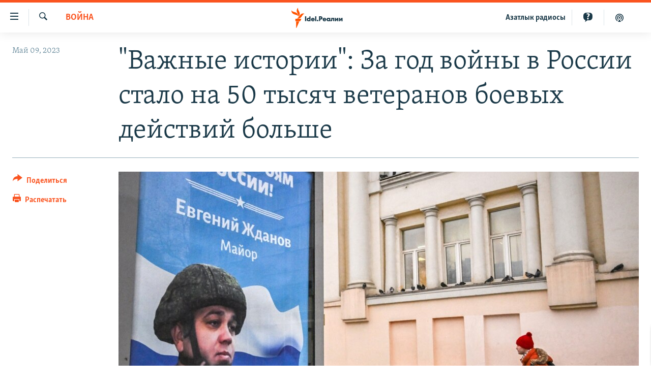

--- FILE ---
content_type: text/html; charset=utf-8
request_url: https://www.idelreal.org/a/32402799.html
body_size: 14735
content:

<!DOCTYPE html>
<html lang="ru" dir="ltr" class="no-js">
<head>
<link href="/Content/responsive/RFE/ru-BA/RFE-ru-BA.css?&amp;av=0.0.0.0&amp;cb=370" rel="stylesheet"/>
<script src="https://tags.idelreal.org/rferl-pangea/prod/utag.sync.js"></script> <script type='text/javascript' src='https://www.youtube.com/iframe_api' async></script>
<link rel="manifest" href="/manifest.json">
<script type="text/javascript">
//a general 'js' detection, must be on top level in <head>, due to CSS performance
document.documentElement.className = "js";
var cacheBuster = "370";
var appBaseUrl = "/";
var imgEnhancerBreakpoints = [0, 144, 256, 408, 650, 1023, 1597];
var isLoggingEnabled = false;
var isPreviewPage = false;
var isLivePreviewPage = false;
if (!isPreviewPage) {
window.RFE = window.RFE || {};
window.RFE.cacheEnabledByParam = window.location.href.indexOf('nocache=1') === -1;
const url = new URL(window.location.href);
const params = new URLSearchParams(url.search);
// Remove the 'nocache' parameter
params.delete('nocache');
// Update the URL without the 'nocache' parameter
url.search = params.toString();
window.history.replaceState(null, '', url.toString());
} else {
window.addEventListener('load', function() {
const links = window.document.links;
for (let i = 0; i < links.length; i++) {
links[i].href = '#';
links[i].target = '_self';
}
})
}
var pwaEnabled = true;
var swCacheDisabled;
</script>
<meta charset="utf-8" />
<title>&quot;Важные истории&quot;: За год войны в России стало на 50 тысяч ветеранов боевых действий больше</title>
<meta name="description" content="По данным Пенсионного фонда, с начала полномасштабного вторжения России в Украину число ветеранов боевых действий выросло на 49 552 человека." />
<meta name="keywords" content="Новости, Война" />
<meta name="viewport" content="width=device-width, initial-scale=1.0" />
<meta http-equiv="X-UA-Compatible" content="IE=edge" />
<meta name="robots" content="max-image-preview:large"><meta name="yandex-verification" content="faf594ae5cdd390b" />
<meta name="yandex-verification" content="d4c3725e34fe881d" />
<meta name="yandex-verification" content="f0c9fbd1eb8161ca" />
<meta property="fb:pages" content="307579732907195" />
<meta property="fb:app_id" content="3713602422060533" />
<meta property="tg:site_verification">
<meta property="article:published_time"/>
<link href="https://www.idelreal.org/a/32402799.html" rel="canonical" />
<meta name="apple-mobile-web-app-title" content="RFE/RL" />
<meta name="apple-mobile-web-app-status-bar-style" content="black" />
<meta name="apple-itunes-app" content="app-id=475986784, app-argument=//32402799.ltr" />
<meta content="&quot;Важные истории&quot;: За год войны в России стало на 50 тысяч ветеранов боевых действий больше" property="og:title" />
<meta content="По данным Пенсионного фонда, с начала полномасштабного вторжения России в Украину число ветеранов боевых действий выросло на 49 552 человека." property="og:description" />
<meta content="article" property="og:type" />
<meta content="https://www.idelreal.org/a/32402799.html" property="og:url" />
<meta content="Radio Free Europe / Radio Liberty" property="og:site_name" />
<meta content="https://www.facebook.com/Idel.Realii" property="article:publisher" />
<meta content="https://gdb.rferl.org/3b3de378-7d72-4d58-b3ad-f7c1ce6a0b48.jpg" property="og:image" />
<meta content="3713602422060533" property="fb:app_id" />
<meta content="summary_large_image" name="twitter:card" />
<meta content="@SomeAccount" name="twitter:site" />
<meta content="https://gdb.rferl.org/3b3de378-7d72-4d58-b3ad-f7c1ce6a0b48.jpg" name="twitter:image" />
<meta content="&quot;Важные истории&quot;: За год войны в России стало на 50 тысяч ветеранов боевых действий больше" name="twitter:title" />
<meta content="По данным Пенсионного фонда, с начала полномасштабного вторжения России в Украину число ветеранов боевых действий выросло на 49 552 человека." name="twitter:description" />
<link rel="amphtml" href="https://www.idelreal.org/amp/32402799.html" />
<script type="application/ld+json">{"articleSection":"Война","isAccessibleForFree":true,"headline":"\u0022Важные истории\u0022: За год войны в России стало на 50 тысяч ветеранов боевых действий больше","inLanguage":"ru-BA","keywords":"Новости, Война","author":{"@type":"Person","name":"RFE/RL"},"datePublished":"2023-05-09 06:51:30Z","dateModified":"2023-05-09 06:51:30Z","publisher":{"logo":{"width":512,"height":220,"@type":"ImageObject","url":"https://www.idelreal.org/Content/responsive/RFE/ru-BA/img/logo.png"},"@type":"NewsMediaOrganization","url":"https://www.idelreal.org","sameAs":["https://www.facebook.com/Idel.Realii","https://twitter.com/Idel_Realii","https://www.instagram.com/idel.realii","https://telegram.me/joinchat/Dn0npUCnnm3MHeCj1xlD1w","https://www.youtube.com/channel/UCiyr8eopCxMT5YBZlK7-v3A"],"name":"Idel.Реалии","alternateName":""},"@context":"https://schema.org","@type":"NewsArticle","mainEntityOfPage":"https://www.idelreal.org/a/32402799.html","url":"https://www.idelreal.org/a/32402799.html","description":"По данным Пенсионного фонда, с начала полномасштабного вторжения России в Украину число ветеранов боевых действий выросло на 49 552 человека.","image":{"width":1080,"height":608,"@type":"ImageObject","url":"https://gdb.rferl.org/3b3de378-7d72-4d58-b3ad-f7c1ce6a0b48_w1080_h608.jpg"},"name":"\u0022Важные истории\u0022: За год войны в России стало на 50 тысяч ветеранов боевых действий больше"}</script>
<script src="/Scripts/responsive/infographics.b?v=dVbZ-Cza7s4UoO3BqYSZdbxQZVF4BOLP5EfYDs4kqEo1&amp;av=0.0.0.0&amp;cb=370"></script>
<script src="/Scripts/responsive/loader.b?v=Q26XNwrL6vJYKjqFQRDnx01Lk2pi1mRsuLEaVKMsvpA1&amp;av=0.0.0.0&amp;cb=370"></script>
<link rel="icon" type="image/svg+xml" href="/Content/responsive/RFE/img/webApp/favicon.svg" />
<link rel="alternate icon" href="/Content/responsive/RFE/img/webApp/favicon.ico" />
<link rel="mask-icon" color="#ea6903" href="/Content/responsive/RFE/img/webApp/favicon_safari.svg" />
<link rel="apple-touch-icon" sizes="152x152" href="/Content/responsive/RFE/img/webApp/ico-152x152.png" />
<link rel="apple-touch-icon" sizes="144x144" href="/Content/responsive/RFE/img/webApp/ico-144x144.png" />
<link rel="apple-touch-icon" sizes="114x114" href="/Content/responsive/RFE/img/webApp/ico-114x114.png" />
<link rel="apple-touch-icon" sizes="72x72" href="/Content/responsive/RFE/img/webApp/ico-72x72.png" />
<link rel="apple-touch-icon-precomposed" href="/Content/responsive/RFE/img/webApp/ico-57x57.png" />
<link rel="icon" sizes="192x192" href="/Content/responsive/RFE/img/webApp/ico-192x192.png" />
<link rel="icon" sizes="128x128" href="/Content/responsive/RFE/img/webApp/ico-128x128.png" />
<meta name="msapplication-TileColor" content="#ffffff" />
<meta name="msapplication-TileImage" content="/Content/responsive/RFE/img/webApp/ico-144x144.png" />
<link rel="preload" href="/Content/responsive/fonts/Skolar-Lt_Cyrl_v2.4.woff" type="font/woff" as="font" crossorigin="anonymous" />
<link rel="preload" href="/Content/responsive/fonts/SkolarSans-Cn-Bd_LatnCyrl_v2.3.woff" type="font/woff" as="font" crossorigin="anonymous" />
<link rel="alternate" type="application/rss+xml" title="RFE/RL - Top Stories [RSS]" href="/api/" />
<link rel="sitemap" type="application/rss+xml" href="/sitemap.xml" />
</head>
<body class=" nav-no-loaded cc_theme pg-article print-lay-article js-category-to-nav nojs-images ">
<script type="text/javascript" >
var analyticsData = {url:"https://www.idelreal.org/a/32402799.html",property_id:"534",article_uid:"32402799",page_title:"\"Важные истории\": За год войны в России стало на 50 тысяч ветеранов боевых действий больше",page_type:"article",content_type:"article",subcontent_type:"article",last_modified:"2023-05-09 06:51:30Z",pub_datetime:"2023-05-09 06:51:30Z",pub_year:"2023",pub_month:"05",pub_day:"09",pub_hour:"06",pub_weekday:"Tuesday",section:"война",english_section:"russia_invades_ukraine",byline:"",categories:"news,russia_invades_ukraine",domain:"www.idelreal.org",language:"Russian",language_service:"RFERL Tatar-Bashkir",platform:"web",copied:"no",copied_article:"",copied_title:"",runs_js:"Yes",cms_release:"8.44.0.0.370",enviro_type:"prod",slug:"",entity:"RFE",short_language_service:"TB",platform_short:"W",page_name:"\"Важные истории\": За год войны в России стало на 50 тысяч ветеранов боевых действий больше"};
</script>
<noscript><iframe src="https://www.googletagmanager.com/ns.html?id=GTM-WXZBPZ" height="0" width="0" style="display:none;visibility:hidden"></iframe></noscript><script type="text/javascript" data-cookiecategory="analytics">
var gtmEventObject = Object.assign({}, analyticsData, {event: 'page_meta_ready'});window.dataLayer = window.dataLayer || [];window.dataLayer.push(gtmEventObject);
if (top.location === self.location) { //if not inside of an IFrame
var renderGtm = "true";
if (renderGtm === "true") {
(function(w,d,s,l,i){w[l]=w[l]||[];w[l].push({'gtm.start':new Date().getTime(),event:'gtm.js'});var f=d.getElementsByTagName(s)[0],j=d.createElement(s),dl=l!='dataLayer'?'&l='+l:'';j.async=true;j.src='//www.googletagmanager.com/gtm.js?id='+i+dl;f.parentNode.insertBefore(j,f);})(window,document,'script','dataLayer','GTM-WXZBPZ');
}
}
</script>
<!--Analytics tag js version start-->
<script type="text/javascript" data-cookiecategory="analytics">
var utag_data = Object.assign({}, analyticsData, {});
if(typeof(TealiumTagFrom)==='function' && typeof(TealiumTagSearchKeyword)==='function') {
var utag_from=TealiumTagFrom();var utag_searchKeyword=TealiumTagSearchKeyword();
if(utag_searchKeyword!=null && utag_searchKeyword!=='' && utag_data["search_keyword"]==null) utag_data["search_keyword"]=utag_searchKeyword;if(utag_from!=null && utag_from!=='') utag_data["from"]=TealiumTagFrom();}
if(window.top!== window.self&&utag_data.page_type==="snippet"){utag_data.page_type = 'iframe';}
try{if(window.top!==window.self&&window.self.location.hostname===window.top.location.hostname){utag_data.platform = 'self-embed';utag_data.platform_short = 'se';}}catch(e){if(window.top!==window.self&&window.self.location.search.includes("platformType=self-embed")){utag_data.platform = 'cross-promo';utag_data.platform_short = 'cp';}}
(function(a,b,c,d){ a="https://tags.idelreal.org/rferl-pangea/prod/utag.js"; b=document;c="script";d=b.createElement(c);d.src=a;d.type="text/java"+c;d.async=true; a=b.getElementsByTagName(c)[0];a.parentNode.insertBefore(d,a); })();
</script>
<!--Analytics tag js version end-->
<!-- Analytics tag management NoScript -->
<noscript>
<img style="position: absolute; border: none;" src="https://ssc.idelreal.org/b/ss/bbgprod,bbgentityrferl/1/G.4--NS/2045577306?pageName=rfe%3atb%3aw%3aarticle%3a%22%d0%92%d0%b0%d0%b6%d0%bd%d1%8b%d0%b5%20%d0%b8%d1%81%d1%82%d0%be%d1%80%d0%b8%d0%b8%22%3a%20%d0%97%d0%b0%20%d0%b3%d0%be%d0%b4%20%d0%b2%d0%be%d0%b9%d0%bd%d1%8b%20%d0%b2%20%d0%a0%d0%be%d1%81%d1%81%d0%b8%d0%b8%20%d1%81%d1%82%d0%b0%d0%bb%d0%be%20%d0%bd%d0%b0%2050%20%d1%82%d1%8b%d1%81%d1%8f%d1%87%20%d0%b2%d0%b5%d1%82%d0%b5%d1%80%d0%b0%d0%bd%d0%be%d0%b2%20%d0%b1%d0%be%d0%b5%d0%b2%d1%8b%d1%85%20%d0%b4%d0%b5%d0%b9%d1%81%d1%82%d0%b2%d0%b8%d0%b9%20%d0%b1%d0%be%d0%bb%d1%8c%d1%88%d0%b5&amp;c6=%22%d0%92%d0%b0%d0%b6%d0%bd%d1%8b%d0%b5%20%d0%b8%d1%81%d1%82%d0%be%d1%80%d0%b8%d0%b8%22%3a%20%d0%97%d0%b0%20%d0%b3%d0%be%d0%b4%20%d0%b2%d0%be%d0%b9%d0%bd%d1%8b%20%d0%b2%20%d0%a0%d0%be%d1%81%d1%81%d0%b8%d0%b8%20%d1%81%d1%82%d0%b0%d0%bb%d0%be%20%d0%bd%d0%b0%2050%20%d1%82%d1%8b%d1%81%d1%8f%d1%87%20%d0%b2%d0%b5%d1%82%d0%b5%d1%80%d0%b0%d0%bd%d0%be%d0%b2%20%d0%b1%d0%be%d0%b5%d0%b2%d1%8b%d1%85%20%d0%b4%d0%b5%d0%b9%d1%81%d1%82%d0%b2%d0%b8%d0%b9%20%d0%b1%d0%be%d0%bb%d1%8c%d1%88%d0%b5&amp;v36=8.44.0.0.370&amp;v6=D=c6&amp;g=https%3a%2f%2fwww.idelreal.org%2fa%2f32402799.html&amp;c1=D=g&amp;v1=D=g&amp;events=event1,event52&amp;c16=rferl%20tatar-bashkir&amp;v16=D=c16&amp;c5=russia_invades_ukraine&amp;v5=D=c5&amp;ch=%d0%92%d0%be%d0%b9%d0%bd%d0%b0&amp;c15=russian&amp;v15=D=c15&amp;c4=article&amp;v4=D=c4&amp;c14=32402799&amp;v14=D=c14&amp;v20=no&amp;c17=web&amp;v17=D=c17&amp;mcorgid=518abc7455e462b97f000101%40adobeorg&amp;server=www.idelreal.org&amp;pageType=D=c4&amp;ns=bbg&amp;v29=D=server&amp;v25=rfe&amp;v30=534&amp;v105=D=User-Agent " alt="analytics" width="1" height="1" /></noscript>
<!-- End of Analytics tag management NoScript -->
<!--*** Accessibility links - For ScreenReaders only ***-->
<section>
<div class="sr-only">
<h2>Ссылки для упрощенного доступа</h2>
<ul>
<li><a href="#content" data-disable-smooth-scroll="1">Вернуться к основному содержанию</a></li>
<li><a href="#navigation" data-disable-smooth-scroll="1">Вернутся к главной навигации</a></li>
<li><a href="#txtHeaderSearch" data-disable-smooth-scroll="1">Вернутся к поиску</a></li>
</ul>
</div>
</section>
<div dir="ltr">
<div id="page">
<aside>
<div class="c-lightbox overlay-modal">
<div class="c-lightbox__intro">
<h2 class="c-lightbox__intro-title"></h2>
<button class="btn btn--rounded c-lightbox__btn c-lightbox__intro-next" title="Следующий">
<span class="ico ico--rounded ico-chevron-forward"></span>
<span class="sr-only">Следующий</span>
</button>
</div>
<div class="c-lightbox__nav">
<button class="btn btn--rounded c-lightbox__btn c-lightbox__btn--close" title="Закрыть">
<span class="ico ico--rounded ico-close"></span>
<span class="sr-only">Закрыть</span>
</button>
<button class="btn btn--rounded c-lightbox__btn c-lightbox__btn--prev" title="Предыдущий">
<span class="ico ico--rounded ico-chevron-backward"></span>
<span class="sr-only">Предыдущий</span>
</button>
<button class="btn btn--rounded c-lightbox__btn c-lightbox__btn--next" title="Следующий">
<span class="ico ico--rounded ico-chevron-forward"></span>
<span class="sr-only">Следующий</span>
</button>
</div>
<div class="c-lightbox__content-wrap">
<figure class="c-lightbox__content">
<span class="c-spinner c-spinner--lightbox">
<img src="/Content/responsive/img/player-spinner.png"
alt="пожалуйста, подождите"
title="пожалуйста, подождите" />
</span>
<div class="c-lightbox__img">
<div class="thumb">
<img src="" alt="" />
</div>
</div>
<figcaption>
<div class="c-lightbox__info c-lightbox__info--foot">
<span class="c-lightbox__counter"></span>
<span class="caption c-lightbox__caption"></span>
</div>
</figcaption>
</figure>
</div>
<div class="hidden">
<div class="content-advisory__box content-advisory__box--lightbox">
<span class="content-advisory__box-text">На этом изображении содержится контент, который некоторые пользователи могут счесть шокирующим или оскорбительным</span>
<button class="btn btn--transparent content-advisory__box-btn m-t-md" value="text" type="button">
<span class="btn__text">
Нажмите для просмотра
</span>
</button>
</div>
</div>
</div>
<div class="print-dialogue">
<div class="container">
<h3 class="print-dialogue__title section-head">Что печатать:</h3>
<div class="print-dialogue__opts">
<ul class="print-dialogue__opt-group">
<li class="form__group form__group--checkbox">
<input class="form__check " id="checkboxImages" name="checkboxImages" type="checkbox" checked="checked" />
<label for="checkboxImages" class="form__label m-t-md">Изображения</label>
</li>
<li class="form__group form__group--checkbox">
<input class="form__check " id="checkboxMultimedia" name="checkboxMultimedia" type="checkbox" checked="checked" />
<label for="checkboxMultimedia" class="form__label m-t-md">Мультимедиа</label>
</li>
</ul>
<ul class="print-dialogue__opt-group">
<li class="form__group form__group--checkbox">
<input class="form__check " id="checkboxEmbedded" name="checkboxEmbedded" type="checkbox" checked="checked" />
<label for="checkboxEmbedded" class="form__label m-t-md">Встроенный контент</label>
</li>
<li class="hidden">
<input class="form__check " id="checkboxComments" name="checkboxComments" type="checkbox" />
<label for="checkboxComments" class="form__label m-t-md">Комментарии</label>
</li>
</ul>
</div>
<div class="print-dialogue__buttons">
<button class="btn btn--secondary close-button" type="button" title="Отменить">
<span class="btn__text ">Отменить</span>
</button>
<button class="btn btn-cust-print m-l-sm" type="button" title="Распечатать">
<span class="btn__text ">Распечатать</span>
</button>
</div>
</div>
</div>
<div class="ctc-message pos-fix">
<div class="ctc-message__inner">Link has been copied to clipboard</div>
</div>
</aside>
<div class="hdr-20 hdr-20--big">
<div class="hdr-20__inner">
<div class="hdr-20__max pos-rel">
<div class="hdr-20__side hdr-20__side--primary d-flex">
<label data-for="main-menu-ctrl" data-switcher-trigger="true" data-switch-target="main-menu-ctrl" class="burger hdr-trigger pos-rel trans-trigger" data-trans-evt="click" data-trans-id="menu">
<span class="ico ico-close hdr-trigger__ico hdr-trigger__ico--close burger__ico burger__ico--close"></span>
<span class="ico ico-menu hdr-trigger__ico hdr-trigger__ico--open burger__ico burger__ico--open"></span>
</label>
<div class="menu-pnl pos-fix trans-target" data-switch-target="main-menu-ctrl" data-trans-id="menu">
<div class="menu-pnl__inner">
<nav class="main-nav menu-pnl__item menu-pnl__item--first">
<ul class="main-nav__list accordeon" data-analytics-tales="false" data-promo-name="link" data-location-name="nav,secnav">
<li class="main-nav__item">
<a class="main-nav__item-name main-nav__item-name--link" href="/news" title="новости" data-item-name="news" >новости</a>
</li>
<li class="main-nav__item">
<a class="main-nav__item-name main-nav__item-name--link" href="/z/22609" title="Война России в Украине" data-item-name="russia_invades_ukraine" >Война России в Украине</a>
</li>
<li class="main-nav__item">
<a class="main-nav__item-name main-nav__item-name--link" href="/blocking" title="нас заблокировали" data-item-name="blocked" >нас заблокировали</a>
</li>
<li class="main-nav__item">
<a class="main-nav__item-name main-nav__item-name--link" href="/bashkortostan" title="башкортостан" data-item-name="bashkortostan" >башкортостан</a>
</li>
<li class="main-nav__item">
<a class="main-nav__item-name main-nav__item-name--link" href="/mariel" title="марий эл" data-item-name="mari_el" >марий эл</a>
</li>
<li class="main-nav__item">
<a class="main-nav__item-name main-nav__item-name--link" href="/samara" title="самара" data-item-name="samara" >самара</a>
</li>
<li class="main-nav__item">
<a class="main-nav__item-name main-nav__item-name--link" href="/tatarstan" title="татарстан" data-item-name="tatarstan" >татарстан</a>
</li>
<li class="main-nav__item">
<a class="main-nav__item-name main-nav__item-name--link" href="/chuvashia" title="чувашия" data-item-name="chuvashia" >чувашия</a>
</li>
<li class="main-nav__item">
<a class="main-nav__item-name main-nav__item-name--link" href="/maps" title="Карты" data-item-name="map_or_number_of_the_day" >Карты</a>
</li>
<li class="main-nav__item accordeon__item" data-switch-target="menu-item-1554">
<label class="main-nav__item-name main-nav__item-name--label accordeon__control-label" data-switcher-trigger="true" data-for="menu-item-1554">
ещё регионы
<span class="ico ico-chevron-down main-nav__chev"></span>
</label>
<div class="main-nav__sub-list">
<a class="main-nav__item-name main-nav__item-name--link main-nav__item-name--sub" href="/astrakhan" title="Астрахань" data-item-name="astrakhan" >Астрахань</a>
<a class="main-nav__item-name main-nav__item-name--link main-nav__item-name--sub" href="/kirov" title="Киров" data-item-name="kirov" >Киров</a>
<a class="main-nav__item-name main-nav__item-name--link main-nav__item-name--sub" href="/mordovia" title="Мордовия" data-item-name="mordovia" >Мордовия</a>
<a class="main-nav__item-name main-nav__item-name--link main-nav__item-name--sub" href="/nizhnynovgorod" title="Нижний Новгород" data-item-name="nizhgar" >Нижний Новгород</a>
<a class="main-nav__item-name main-nav__item-name--link main-nav__item-name--sub" href="/orenburg" title="Оренбург" data-item-name="orenburg" >Оренбург</a>
<a class="main-nav__item-name main-nav__item-name--link main-nav__item-name--sub" href="/penza" title="Пенза" data-item-name="penza" >Пенза</a>
<a class="main-nav__item-name main-nav__item-name--link main-nav__item-name--sub" href="/perm" title="Пермь" data-item-name="perm" >Пермь</a>
<a class="main-nav__item-name main-nav__item-name--link main-nav__item-name--sub" href="/saratov" title="Саратов" data-item-name="saratov" >Саратов</a>
<a class="main-nav__item-name main-nav__item-name--link main-nav__item-name--sub" href="/udmurtia" title="Удмуртия" data-item-name="udmurtia" >Удмуртия</a>
<a class="main-nav__item-name main-nav__item-name--link main-nav__item-name--sub" href="/ulyanovsk" title="Ульяновск" data-item-name="ulyanovsk" >Ульяновск</a>
<a class="main-nav__item-name main-nav__item-name--link main-nav__item-name--sub" href="/federation" title="другие" data-item-name="russian-federation" >другие</a>
</div>
</li>
<li class="main-nav__item">
<a class="main-nav__item-name main-nav__item-name--link" href="/opinion" title="мнения" data-item-name="opinion" >мнения</a>
</li>
</ul>
</nav>
<div class="menu-pnl__item">
<a href="https://www.azatliq.org" class="menu-pnl__item-link" alt="АЗАТЛЫК РАДИОСЫ">АЗАТЛЫК РАДИОСЫ</a>
</div>
<div class="menu-pnl__item menu-pnl__item--social">
<h5 class="menu-pnl__sub-head">Присоединяйтесь!</h5>
<a href="https://www.facebook.com/Idel.Realii" title="Мы в Facebook" data-analytics-text="follow_on_facebook" class="btn btn--rounded btn--social-inverted menu-pnl__btn js-social-btn btn-facebook" target="_blank" rel="noopener">
<span class="ico ico-facebook-alt ico--rounded"></span>
</a>
<a href="https://twitter.com/Idel_Realii" title="Мы в Twitter" data-analytics-text="follow_on_twitter" class="btn btn--rounded btn--social-inverted menu-pnl__btn js-social-btn btn-twitter" target="_blank" rel="noopener">
<span class="ico ico-twitter ico--rounded"></span>
</a>
<a href="https://www.instagram.com/idel.realii" title="Подпишитесь на нашу страницу в Instagram" data-analytics-text="follow_on_instagram" class="btn btn--rounded btn--social-inverted menu-pnl__btn js-social-btn btn-instagram" target="_blank" rel="noopener">
<span class="ico ico-instagram ico--rounded"></span>
</a>
<a href="https://telegram.me/joinchat/Dn0npUCnnm3MHeCj1xlD1w" title="Мы в Telegram" data-analytics-text="follow_on_telegram" class="btn btn--rounded btn--social-inverted menu-pnl__btn js-social-btn btn-telegram" target="_blank" rel="noopener">
<span class="ico ico-telegram ico--rounded"></span>
</a>
<a href="https://www.youtube.com/channel/UCiyr8eopCxMT5YBZlK7-v3A" title="Присоединяйтесь в Youtube" data-analytics-text="follow_on_youtube" class="btn btn--rounded btn--social-inverted menu-pnl__btn js-social-btn btn-youtube" target="_blank" rel="noopener">
<span class="ico ico-youtube ico--rounded"></span>
</a>
</div>
<div class="menu-pnl__item">
<a href="/navigation/allsites" class="menu-pnl__item-link">
<span class="ico ico-languages "></span>
Все сайты РСЕ/РС
</a>
</div>
</div>
</div>
<label data-for="top-search-ctrl" data-switcher-trigger="true" data-switch-target="top-search-ctrl" class="top-srch-trigger hdr-trigger">
<span class="ico ico-close hdr-trigger__ico hdr-trigger__ico--close top-srch-trigger__ico top-srch-trigger__ico--close"></span>
<span class="ico ico-search hdr-trigger__ico hdr-trigger__ico--open top-srch-trigger__ico top-srch-trigger__ico--open"></span>
</label>
<div class="srch-top srch-top--in-header" data-switch-target="top-search-ctrl">
<div class="container">
<form action="/s" class="srch-top__form srch-top__form--in-header" id="form-topSearchHeader" method="get" role="search"><label for="txtHeaderSearch" class="sr-only">Искать</label>
<input type="text" id="txtHeaderSearch" name="k" placeholder="текст для поиска..." accesskey="s" value="" class="srch-top__input analyticstag-event" onkeydown="if (event.keyCode === 13) { FireAnalyticsTagEventOnSearch('search', $dom.get('#txtHeaderSearch')[0].value) }" />
<button title="Искать" type="submit" class="btn btn--top-srch analyticstag-event" onclick="FireAnalyticsTagEventOnSearch('search', $dom.get('#txtHeaderSearch')[0].value) ">
<span class="ico ico-search"></span>
</button></form>
</div>
</div>
<a href="/" class="main-logo-link">
<img src="/Content/responsive/RFE/ru-BA/img/logo-compact.svg" class="main-logo main-logo--comp" alt="site logo">
<img src="/Content/responsive/RFE/ru-BA/img/logo.svg" class="main-logo main-logo--big" alt="site logo">
</a>
</div>
<div class="hdr-20__side hdr-20__side--secondary d-flex">
<a href="/z/22414" title="Реальный подкаст" class="hdr-20__secondary-item" data-item-name="podcast">
<span class="ico ico-podcast hdr-20__secondary-icon"></span>
</a>
<a href="/quiz" title="Тесты" class="hdr-20__secondary-item" data-item-name="custom1">
<span class="ico-custom ico-custom--1 hdr-20__secondary-icon"></span>
</a>
<a href="https://www.azatliq.org" title="Aзатлык радиосы" class="hdr-20__secondary-item hdr-20__secondary-item--lang" data-item-name="satellite">
Aзатлык радиосы
</a>
<a href="/s" title="Искать" class="hdr-20__secondary-item hdr-20__secondary-item--search" data-item-name="search">
<span class="ico ico-search hdr-20__secondary-icon hdr-20__secondary-icon--search"></span>
</a>
<div class="srch-bottom">
<form action="/s" class="srch-bottom__form d-flex" id="form-bottomSearch" method="get" role="search"><label for="txtSearch" class="sr-only">Искать</label>
<input type="search" id="txtSearch" name="k" placeholder="текст для поиска..." accesskey="s" value="" class="srch-bottom__input analyticstag-event" onkeydown="if (event.keyCode === 13) { FireAnalyticsTagEventOnSearch('search', $dom.get('#txtSearch')[0].value) }" />
<button title="Искать" type="submit" class="btn btn--bottom-srch analyticstag-event" onclick="FireAnalyticsTagEventOnSearch('search', $dom.get('#txtSearch')[0].value) ">
<span class="ico ico-search"></span>
</button></form>
</div>
</div>
<img src="/Content/responsive/RFE/ru-BA/img/logo-print.gif" class="logo-print" alt="site logo">
<img src="/Content/responsive/RFE/ru-BA/img/logo-print_color.png" class="logo-print logo-print--color" alt="site logo">
</div>
</div>
</div>
<script>
if (document.body.className.indexOf('pg-home') > -1) {
var nav2In = document.querySelector('.hdr-20__inner');
var nav2Sec = document.querySelector('.hdr-20__side--secondary');
var secStyle = window.getComputedStyle(nav2Sec);
if (nav2In && window.pageYOffset < 150 && secStyle['position'] !== 'fixed') {
nav2In.classList.add('hdr-20__inner--big')
}
}
</script>
<div class="c-hlights c-hlights--breaking c-hlights--no-item" data-hlight-display="mobile,desktop">
<div class="c-hlights__wrap container p-0">
<div class="c-hlights__nav">
<a role="button" href="#" title="Предыдущий">
<span class="ico ico-chevron-backward m-0"></span>
<span class="sr-only">Предыдущий</span>
</a>
<a role="button" href="#" title="Следующий">
<span class="ico ico-chevron-forward m-0"></span>
<span class="sr-only">Следующий</span>
</a>
</div>
<span class="c-hlights__label">
<span class="">Новость часа</span>
<span class="switcher-trigger">
<label data-for="more-less-1" data-switcher-trigger="true" class="switcher-trigger__label switcher-trigger__label--more p-b-0" title="Развернуть">
<span class="ico ico-chevron-down"></span>
</label>
<label data-for="more-less-1" data-switcher-trigger="true" class="switcher-trigger__label switcher-trigger__label--less p-b-0" title="Свернуть">
<span class="ico ico-chevron-up"></span>
</label>
</span>
</span>
<ul class="c-hlights__items switcher-target" data-switch-target="more-less-1">
</ul>
</div>
</div> <div id="content">
<main class="container">
<div class="hdr-container">
<div class="row">
<div class="col-category col-xs-12 col-md-2 pull-left"> <div class="category js-category">
<a class="" href="/z/22609">Война</a> </div>
</div><div class="col-title col-xs-12 col-md-10 pull-right"> <h1 class="title pg-title">
&quot;Важные истории&quot;: За год войны в России стало на 50 тысяч ветеранов боевых действий больше
</h1>
</div><div class="col-publishing-details col-xs-12 col-sm-12 col-md-2 pull-left"> <div class="publishing-details ">
<div class="published">
<span class="date" >
<time pubdate="pubdate" datetime="2023-05-09T09:51:30+03:00">
Май 09, 2023
</time>
</span>
</div>
</div>
</div><div class="col-lg-12 separator"> <div class="separator">
<hr class="title-line" />
</div>
</div><div class="col-multimedia col-xs-12 col-md-10 pull-right"> <div class="cover-media">
<figure class="media-image js-media-expand">
<div class="img-wrap">
<div class="thumb thumb16_9">
<img src="https://gdb.rferl.org/01000000-0aff-0242-e75f-08db3f3848dc_cx0_cy11_cw0_w250_r1_s.jpg" alt="Иллюстративное фото" />
</div>
</div>
<figcaption>
<span class="caption">Иллюстративное фото</span>
</figcaption>
</figure>
</div>
</div><div class="col-xs-12 col-md-2 pull-left article-share pos-rel"> <div class="share--box">
<div class="sticky-share-container" style="display:none">
<div class="container">
<a href="https://www.idelreal.org" id="logo-sticky-share">&nbsp;</a>
<div class="pg-title pg-title--sticky-share">
&quot;Важные истории&quot;: За год войны в России стало на 50 тысяч ветеранов боевых действий больше
</div>
<div class="sticked-nav-actions">
<!--This part is for sticky navigation display-->
<p class="buttons link-content-sharing p-0 ">
<button class="btn btn--link btn-content-sharing p-t-0 " id="btnContentSharing" value="text" role="Button" type="" title="поделиться в других соцсетях">
<span class="ico ico-share ico--l"></span>
<span class="btn__text ">
Поделиться
</span>
</button>
</p>
<aside class="content-sharing js-content-sharing js-content-sharing--apply-sticky content-sharing--sticky"
role="complementary"
data-share-url="https://www.idelreal.org/a/32402799.html" data-share-title="&quot;Важные истории&quot;: За год войны в России стало на 50 тысяч ветеранов боевых действий больше" data-share-text="По данным Пенсионного фонда, с начала полномасштабного вторжения России в Украину число ветеранов боевых действий выросло на 49 552 человека.">
<div class="content-sharing__popover">
<h6 class="content-sharing__title">Поделиться</h6>
<button href="#close" id="btnCloseSharing" class="btn btn--text-like content-sharing__close-btn">
<span class="ico ico-close ico--l"></span>
</button>
<ul class="content-sharing__list">
<li class="content-sharing__item">
<div class="ctc ">
<input type="text" class="ctc__input" readonly="readonly">
<a href="" js-href="https://www.idelreal.org/a/32402799.html" class="content-sharing__link ctc__button">
<span class="ico ico-copy-link ico--rounded ico--s"></span>
<span class="content-sharing__link-text">Скопировать ссылку</span>
</a>
</div>
</li>
<li class="content-sharing__item">
<a href="https://facebook.com/sharer.php?u=https%3a%2f%2fwww.idelreal.org%2fa%2f32402799.html"
data-analytics-text="share_on_facebook"
title="Facebook" target="_blank"
class="content-sharing__link js-social-btn">
<span class="ico ico-facebook ico--rounded ico--s"></span>
<span class="content-sharing__link-text">Facebook</span>
</a>
</li>
<li class="content-sharing__item">
<a href="https://twitter.com/share?url=https%3a%2f%2fwww.idelreal.org%2fa%2f32402799.html&amp;text=%22%d0%92%d0%b0%d0%b6%d0%bd%d1%8b%d0%b5+%d0%b8%d1%81%d1%82%d0%be%d1%80%d0%b8%d0%b8%22%3a+%d0%97%d0%b0+%d0%b3%d0%be%d0%b4+%d0%b2%d0%be%d0%b9%d0%bd%d1%8b+%d0%b2+%d0%a0%d0%be%d1%81%d1%81%d0%b8%d0%b8+%d1%81%d1%82%d0%b0%d0%bb%d0%be+%d0%bd%d0%b0+50+%d1%82%d1%8b%d1%81%d1%8f%d1%87+%d0%b2%d0%b5%d1%82%d0%b5%d1%80%d0%b0%d0%bd%d0%be%d0%b2+%d0%b1%d0%be%d0%b5%d0%b2%d1%8b%d1%85+%d0%b4%d0%b5%d0%b9%d1%81%d1%82%d0%b2%d0%b8%d0%b9+%d0%b1%d0%be%d0%bb%d1%8c%d1%88%d0%b5"
data-analytics-text="share_on_twitter"
title="X (Twitter)" target="_blank"
class="content-sharing__link js-social-btn">
<span class="ico ico-twitter ico--rounded ico--s"></span>
<span class="content-sharing__link-text">X (Twitter)</span>
</a>
</li>
<li class="content-sharing__item">
<a href="https://telegram.me/share/url?url=https%3a%2f%2fwww.idelreal.org%2fa%2f32402799.html"
data-analytics-text="share_on_telegram"
title="Telegram" target="_blank"
class="content-sharing__link js-social-btn">
<span class="ico ico-telegram ico--rounded ico--s"></span>
<span class="content-sharing__link-text">Telegram</span>
</a>
</li>
<li class="content-sharing__item visible-xs-inline-block visible-sm-inline-block">
<a href="whatsapp://send?text=https%3a%2f%2fwww.idelreal.org%2fa%2f32402799.html"
data-analytics-text="share_on_whatsapp"
title="WhatsApp" target="_blank"
class="content-sharing__link js-social-btn">
<span class="ico ico-whatsapp ico--rounded ico--s"></span>
<span class="content-sharing__link-text">WhatsApp</span>
</a>
</li>
<li class="content-sharing__item visible-md-inline-block visible-lg-inline-block">
<a href="https://web.whatsapp.com/send?text=https%3a%2f%2fwww.idelreal.org%2fa%2f32402799.html"
data-analytics-text="share_on_whatsapp_desktop"
title="WhatsApp" target="_blank"
class="content-sharing__link js-social-btn">
<span class="ico ico-whatsapp ico--rounded ico--s"></span>
<span class="content-sharing__link-text">WhatsApp</span>
</a>
</li>
<li class="content-sharing__item">
<a href="mailto:?body=https%3a%2f%2fwww.idelreal.org%2fa%2f32402799.html&amp;subject=&quot;Важные истории&quot;: За год войны в России стало на 50 тысяч ветеранов боевых действий больше"
title="Email"
class="content-sharing__link ">
<span class="ico ico-email ico--rounded ico--s"></span>
<span class="content-sharing__link-text">Email</span>
</a>
</li>
</ul>
</div>
</aside>
</div>
</div>
</div>
<div class="links">
<p class="buttons link-content-sharing p-0 ">
<button class="btn btn--link btn-content-sharing p-t-0 " id="btnContentSharing" value="text" role="Button" type="" title="поделиться в других соцсетях">
<span class="ico ico-share ico--l"></span>
<span class="btn__text ">
Поделиться
</span>
</button>
</p>
<aside class="content-sharing js-content-sharing " role="complementary"
data-share-url="https://www.idelreal.org/a/32402799.html" data-share-title="&quot;Важные истории&quot;: За год войны в России стало на 50 тысяч ветеранов боевых действий больше" data-share-text="По данным Пенсионного фонда, с начала полномасштабного вторжения России в Украину число ветеранов боевых действий выросло на 49 552 человека.">
<div class="content-sharing__popover">
<h6 class="content-sharing__title">Поделиться</h6>
<button href="#close" id="btnCloseSharing" class="btn btn--text-like content-sharing__close-btn">
<span class="ico ico-close ico--l"></span>
</button>
<ul class="content-sharing__list">
<li class="content-sharing__item">
<div class="ctc ">
<input type="text" class="ctc__input" readonly="readonly">
<a href="" js-href="https://www.idelreal.org/a/32402799.html" class="content-sharing__link ctc__button">
<span class="ico ico-copy-link ico--rounded ico--l"></span>
<span class="content-sharing__link-text">Скопировать ссылку</span>
</a>
</div>
</li>
<li class="content-sharing__item">
<a href="https://facebook.com/sharer.php?u=https%3a%2f%2fwww.idelreal.org%2fa%2f32402799.html"
data-analytics-text="share_on_facebook"
title="Facebook" target="_blank"
class="content-sharing__link js-social-btn">
<span class="ico ico-facebook ico--rounded ico--l"></span>
<span class="content-sharing__link-text">Facebook</span>
</a>
</li>
<li class="content-sharing__item">
<a href="https://twitter.com/share?url=https%3a%2f%2fwww.idelreal.org%2fa%2f32402799.html&amp;text=%22%d0%92%d0%b0%d0%b6%d0%bd%d1%8b%d0%b5+%d0%b8%d1%81%d1%82%d0%be%d1%80%d0%b8%d0%b8%22%3a+%d0%97%d0%b0+%d0%b3%d0%be%d0%b4+%d0%b2%d0%be%d0%b9%d0%bd%d1%8b+%d0%b2+%d0%a0%d0%be%d1%81%d1%81%d0%b8%d0%b8+%d1%81%d1%82%d0%b0%d0%bb%d0%be+%d0%bd%d0%b0+50+%d1%82%d1%8b%d1%81%d1%8f%d1%87+%d0%b2%d0%b5%d1%82%d0%b5%d1%80%d0%b0%d0%bd%d0%be%d0%b2+%d0%b1%d0%be%d0%b5%d0%b2%d1%8b%d1%85+%d0%b4%d0%b5%d0%b9%d1%81%d1%82%d0%b2%d0%b8%d0%b9+%d0%b1%d0%be%d0%bb%d1%8c%d1%88%d0%b5"
data-analytics-text="share_on_twitter"
title="X (Twitter)" target="_blank"
class="content-sharing__link js-social-btn">
<span class="ico ico-twitter ico--rounded ico--l"></span>
<span class="content-sharing__link-text">X (Twitter)</span>
</a>
</li>
<li class="content-sharing__item">
<a href="https://telegram.me/share/url?url=https%3a%2f%2fwww.idelreal.org%2fa%2f32402799.html"
data-analytics-text="share_on_telegram"
title="Telegram" target="_blank"
class="content-sharing__link js-social-btn">
<span class="ico ico-telegram ico--rounded ico--l"></span>
<span class="content-sharing__link-text">Telegram</span>
</a>
</li>
<li class="content-sharing__item visible-xs-inline-block visible-sm-inline-block">
<a href="whatsapp://send?text=https%3a%2f%2fwww.idelreal.org%2fa%2f32402799.html"
data-analytics-text="share_on_whatsapp"
title="WhatsApp" target="_blank"
class="content-sharing__link js-social-btn">
<span class="ico ico-whatsapp ico--rounded ico--l"></span>
<span class="content-sharing__link-text">WhatsApp</span>
</a>
</li>
<li class="content-sharing__item visible-md-inline-block visible-lg-inline-block">
<a href="https://web.whatsapp.com/send?text=https%3a%2f%2fwww.idelreal.org%2fa%2f32402799.html"
data-analytics-text="share_on_whatsapp_desktop"
title="WhatsApp" target="_blank"
class="content-sharing__link js-social-btn">
<span class="ico ico-whatsapp ico--rounded ico--l"></span>
<span class="content-sharing__link-text">WhatsApp</span>
</a>
</li>
<li class="content-sharing__item">
<a href="mailto:?body=https%3a%2f%2fwww.idelreal.org%2fa%2f32402799.html&amp;subject=&quot;Важные истории&quot;: За год войны в России стало на 50 тысяч ветеранов боевых действий больше"
title="Email"
class="content-sharing__link ">
<span class="ico ico-email ico--rounded ico--l"></span>
<span class="content-sharing__link-text">Email</span>
</a>
</li>
</ul>
</div>
</aside>
<p class="link-print visible-md visible-lg buttons p-0">
<button class="btn btn--link btn-print p-t-0" onclick="if (typeof FireAnalyticsTagEvent === 'function') {FireAnalyticsTagEvent({ on_page_event: 'print_story' });}return false" title="(CTRL+P)">
<span class="ico ico-print"></span>
<span class="btn__text">Распечатать</span>
</button>
</p>
</div>
</div>
</div>
</div>
</div>
<div class="body-container">
<div class="row">
<div class="col-xs-12 col-sm-12 col-md-10 col-lg-10 pull-right">
<div class="row">
<div class="col-xs-12 col-sm-12 col-md-8 col-lg-8 pull-left bottom-offset content-offset">
<div class="intro intro--bold" >
<p >По данным Пенсионного фонда, с начала полномасштабного вторжения России в Украину число ветеранов боевых действий выросло на 49 552 человека.</p>
</div>
<div id="article-content" class="content-floated-wrap fb-quotable">
<div class="wsw">
<p>Это максимальное значение за три года, <a class="wsw__a" href="https://storage.googleapis.com/istories/stories/2023/05/09/new-veterans/index.html" target="_blank">пишут</a> &quot;Важные истории&quot;.</p>
<p>Раньше статус ветеранов боевых действий получали 10-15 тысяч человек в год. Отмечается, что ветераны Великой Отечественной войны не относятся к ветеранам боевых действий, это разные ветеранские статусы. </p>
<p>Большой рост количества ветеранов отмечался в 2018-м году когда он составил 71 тысячу человек, и в 2019 году — 49,7 тысячи человек. Тогда звание ветерана разрешили получать росгвардейцам и сотрудникам Федеральной службы судебных приставов, побывавшим в горячих точках.</p>
<p>Через месяц после начала российского вторжения в Украину приняли закон, по которому разрешили получать статус ветерана всем, кто уходил на войну. В течение года в закон добавляли новые категории воюющих: теперь ветеранами могут стать не только кадровые военные Минобороны, но и добровольцы, наемники частных военных компаний, а также участники вооруженных формирований в аннексированных Донецкой и Луганской областях с 2014 года.</p>
<p>Чтобы получить статус ветерана, соискатель должен собрать пакет документов и передать их в специальную комиссию. Рассматривать заявление могут в течение месяца. </p>
<p>Судя по публикациям в профильных группах &quot;ВКонтакте&quot;, многие воевавшие в Украине ждут этот статус месяцами.</p>
<p>Тем, кто сумел получить статус ветерана, положено ежемесячное пособие — в феврале 2023 года его размер составлял всего 3 896 рублей. </p>
<p>По подсчетам &quot;Idel.Реалии&quot; на войне погибло более 4900 выходцев из Поволжья. В условиях войны редакция не может назвать точное число погибших и пропавших без вести. <a class="wsw__a" href="https://www.idelreal.org/a/voyna-s-ukrainoy-pogibshie-iz-povolzhya/31916592.html?int_cid=banner:deaths-of-servicemen-gr-2160--full-width:rferl-idel-realii" target="_blank">Наши данные</a> основаны на официальных сообщениях и разговорах с родственниками.</p>
<p><strong>Подписывайтесь на наш канал в <a class="wsw__a" href="https://telegram.me/joinchat/Dn0npUCnnm3MHeCj1xlD1w">Telegram</a>. Что делать, если у вас заблокирован сайт &quot;Idel.Реалии&quot;, <a class="wsw__a" href="https://www.idelreal.org/p/8513.html" target="_blank">читайте здесь</a>.</strong></p>
</div>
</div>
</div>
<div class="col-xs-12 col-sm-12 col-md-4 col-lg-4 pull-left design-top-offset"> <div class="region">
<div class="media-block-wrap" id="wrowblock-5783_21" data-area-id=R1_1>
<h2 class="section-head">
еще интересное </h2>
<div class="row">
<ul>
<li class="col-xs-12 col-sm-6 col-md-12 col-lg-12 mb-grid">
<div class="media-block ">
<a href="/a/budem-nadeyatsya-na-smyagchenie-prigovora-delo-samarskogo-saksofonista-s-invalidnostyu-andreya-shabanova-spustya-god-doshlo-do-apellyatsii/33654747.html" class="img-wrap img-wrap--t-spac img-wrap--size-4 img-wrap--float" title="&quot;Будем надеяться на смягчение приговора&quot;. Дело самарского саксофониста с инвалидностью Андрея Шабанова спустя год дошло до апелляции">
<div class="thumb thumb16_9">
<noscript class="nojs-img">
<img src="https://gdb.rferl.org/0f0d8d33-c274-4c0f-62bc-08dd3ac790b0_cx0_cy15_cw0_w100_r1.jpg" alt="Андрей Шабанов в суде. 5 февраля 2025 года" />
</noscript>
<img data-src="https://gdb.rferl.org/0f0d8d33-c274-4c0f-62bc-08dd3ac790b0_cx0_cy15_cw0_w33_r1.jpg" src="" alt="Андрей Шабанов в суде. 5 февраля 2025 года" class=""/>
</div>
</a>
<div class="media-block__content media-block__content--h">
<a href="/a/budem-nadeyatsya-na-smyagchenie-prigovora-delo-samarskogo-saksofonista-s-invalidnostyu-andreya-shabanova-spustya-god-doshlo-do-apellyatsii/33654747.html">
<h4 class="media-block__title media-block__title--size-4" title="&quot;Будем надеяться на смягчение приговора&quot;. Дело самарского саксофониста с инвалидностью Андрея Шабанова спустя год дошло до апелляции">
&quot;Будем надеяться на смягчение приговора&quot;. Дело самарского саксофониста с инвалидностью Андрея Шабанова спустя год дошло до апелляции
</h4>
</a>
</div>
</div>
</li>
<li class="col-xs-12 col-sm-6 col-md-12 col-lg-12 mb-grid">
<div class="media-block ">
<a href="/a/ya-ne-hotel-ubivat-v-2025-godu-kolichestvo-dezertirov-iz-rossiyskoy-armii-udvoilos/33652926.html" class="img-wrap img-wrap--t-spac img-wrap--size-4 img-wrap--float" title="&quot;Я не хотел убивать&quot;. В 2025 году количество дезертиров из российской армии удвоилось">
<div class="thumb thumb16_9">
<noscript class="nojs-img">
<img src="https://gdb.rferl.org/c5d3a2fe-84b4-4d9d-ba0a-08de3c914337_w100_r1.jpg" alt="" />
</noscript>
<img data-src="https://gdb.rferl.org/c5d3a2fe-84b4-4d9d-ba0a-08de3c914337_w33_r1.jpg" src="" alt="" class=""/>
</div>
</a>
<div class="media-block__content media-block__content--h">
<a href="/a/ya-ne-hotel-ubivat-v-2025-godu-kolichestvo-dezertirov-iz-rossiyskoy-armii-udvoilos/33652926.html">
<h4 class="media-block__title media-block__title--size-4" title="&quot;Я не хотел убивать&quot;. В 2025 году количество дезертиров из российской армии удвоилось">
&quot;Я не хотел убивать&quot;. В 2025 году количество дезертиров из российской армии удвоилось
</h4>
</a>
</div>
</div>
</li>
<li class="col-xs-12 col-sm-6 col-md-12 col-lg-12 mb-grid">
<div class="media-block ">
<a href="/a/ostanovit-voennye-deystviya-69-letniy-aktivist-iz-samary-na-zasedanii-parlamenta-vystupil-s-antivoennoy-rechyu-rasskazyvaem-ego-istoriyu/33647744.html" class="img-wrap img-wrap--t-spac img-wrap--size-4 img-wrap--float" title="&quot;Остановить военные действия&quot;: 69-летний активист из Самары на заседании парламента выступил с антивоенной речью. Рассказываем его историю">
<div class="thumb thumb16_9">
<noscript class="nojs-img">
<img src="https://gdb.rferl.org/fdf6bb5f-cb2b-4271-ea2c-08de3c642a37_cx0_cy23_cw0_w100_r1.jpg" alt="Григорий Еремеев. Архивное фото" />
</noscript>
<img data-src="https://gdb.rferl.org/fdf6bb5f-cb2b-4271-ea2c-08de3c642a37_cx0_cy23_cw0_w33_r1.jpg" src="" alt="Григорий Еремеев. Архивное фото" class=""/>
</div>
</a>
<div class="media-block__content media-block__content--h">
<a href="/a/ostanovit-voennye-deystviya-69-letniy-aktivist-iz-samary-na-zasedanii-parlamenta-vystupil-s-antivoennoy-rechyu-rasskazyvaem-ego-istoriyu/33647744.html">
<h4 class="media-block__title media-block__title--size-4" title="&quot;Остановить военные действия&quot;: 69-летний активист из Самары на заседании парламента выступил с антивоенной речью. Рассказываем его историю">
&quot;Остановить военные действия&quot;: 69-летний активист из Самары на заседании парламента выступил с антивоенной речью. Рассказываем его историю
</h4>
</a>
</div>
</div>
</li>
<li class="col-xs-12 col-sm-6 col-md-12 col-lg-12 mb-grid">
<div class="media-block ">
<a href="/a/dobryy-otzyvchivyy-vsegda-gotovyy-pomoch-istoriya-osuzhdennogo-po-baymakskomu-delu-vallyama-mutallapova-/33645775.html" class="img-wrap img-wrap--t-spac img-wrap--size-4 img-wrap--float" title="&quot;Добрый, отзывчивый, всегда готовый помочь&quot;. История осужденного по &quot;Баймакскому делу&quot; Валляма Муталлапова ">
<div class="thumb thumb16_9">
<noscript class="nojs-img">
<img src="https://gdb.rferl.org/ccf01266-0575-4fba-e9a6-08de3c642a37_cx7_cy0_cw85_w100_r1.png" alt="Валлям Муталлапов в суде. Фото: скриншот из видео телеканала БСТ" />
</noscript>
<img data-src="https://gdb.rferl.org/ccf01266-0575-4fba-e9a6-08de3c642a37_cx7_cy0_cw85_w33_r1.png" src="" alt="Валлям Муталлапов в суде. Фото: скриншот из видео телеканала БСТ" class=""/>
</div>
</a>
<div class="media-block__content media-block__content--h">
<a href="/a/dobryy-otzyvchivyy-vsegda-gotovyy-pomoch-istoriya-osuzhdennogo-po-baymakskomu-delu-vallyama-mutallapova-/33645775.html">
<h4 class="media-block__title media-block__title--size-4" title="&quot;Добрый, отзывчивый, всегда готовый помочь&quot;. История осужденного по &quot;Баймакскому делу&quot; Валляма Муталлапова ">
&quot;Добрый, отзывчивый, всегда готовый помочь&quot;. История осужденного по &quot;Баймакскому делу&quot; Валляма Муталлапова
</h4>
</a>
</div>
</div>
</li>
<li class="col-xs-12 col-sm-6 col-md-12 col-lg-12 mb-grid">
<div class="media-block ">
<a href="/a/my-polny-i-trevog-i-nadezhd-i-za-sebya-i-za-mir-kak-zhivut-emigranty-iz-povolzhya-i-chego-oni-zhdut-ot-2026-goda/33642142.html" class="img-wrap img-wrap--t-spac img-wrap--size-4 img-wrap--float" title="&quot;Мы полны и тревог, и надежд — и за себя, и за мир&quot;. Как живут эмигранты из Поволжья и чего они ждут от 2026 года">
<div class="thumb thumb16_9">
<noscript class="nojs-img">
<img src="https://gdb.rferl.org/66961f16-fe18-48c3-21c8-08de3be37656_cx0_cy5_cw0_w100_r1.jpg" alt="Казань. Иллюстративное фото" />
</noscript>
<img data-src="https://gdb.rferl.org/66961f16-fe18-48c3-21c8-08de3be37656_cx0_cy5_cw0_w33_r1.jpg" src="" alt="Казань. Иллюстративное фото" class=""/>
</div>
</a>
<div class="media-block__content media-block__content--h">
<a href="/a/my-polny-i-trevog-i-nadezhd-i-za-sebya-i-za-mir-kak-zhivut-emigranty-iz-povolzhya-i-chego-oni-zhdut-ot-2026-goda/33642142.html">
<h4 class="media-block__title media-block__title--size-4" title="&quot;Мы полны и тревог, и надежд — и за себя, и за мир&quot;. Как живут эмигранты из Поволжья и чего они ждут от 2026 года">
&quot;Мы полны и тревог, и надежд — и за себя, и за мир&quot;. Как живут эмигранты из Поволжья и чего они ждут от 2026 года
</h4>
</a>
</div>
</div>
</li>
</ul>
</div>
</div>
<div class="media-block-wrap" id="wrowblock-5784_21" data-area-id=R2_1>
<div class="wsw">
<div class="clear"></div>
<div class="wsw__embed">
<div class="infgraphicsAttach" style='width:100%;height:10px;'>
<script type="text/javascript">
initInfographics(
{
groups:[],
params:[],
isMobile:true
});
</script>
<style>
@-webkit-keyframes shake {
0% {
-webkit-transform: rotate(0deg);
transform: rotate(0deg);
}
2% {
-webkit-transform: rotate(1deg);
transform: rotate(1deg);
}
4% {
-webkit-transform: rotate(2deg);
transform: rotate(2deg);
}
6% {
-webkit-transform: rotate(1deg);
transform: rotate(1deg);
}
8% {
-webkit-transform: rotate(0deg);
transform: rotate(0deg);
}
94% {
-webkit-transform: rotate(-1deg);
transform: rotate(-1deg);
}
96% {
-webkit-transform: rotate(-2deg);
transform: rotate(-2deg);
}
98% {
-webkit-transform: rotate(-1deg);
transform: rotate(-1deg);
}
100% {
-webkit-transform: rotate(0deg);
transform: rotate(0deg);
}
}
@keyframes shake {
0% {
-webkit-transform: rotate(0deg);
transform: rotate(0deg);
}
2% {
-webkit-transform: rotate(1deg);
transform: rotate(1deg);
}
4% {
-webkit-transform: rotate(2deg);
transform: rotate(2deg);
}
6% {
-webkit-transform: rotate(1deg);
transform: rotate(1deg);
}
8% {
-webkit-transform: rotate(0deg);
transform: rotate(0deg);
}
94% {
-webkit-transform: rotate(-1deg);
transform: rotate(-1deg);
}
96% {
-webkit-transform: rotate(-2deg);
transform: rotate(-2deg);
}
98% {
-webkit-transform: rotate(-1deg);
transform: rotate(-1deg);
}
100% {
-webkit-transform: rotate(0deg);
transform: rotate(0deg);
}
}
#ir-banner--youtube {
outline: 1px solid #f5f6f7;
/* Permalink - use to edit and share this gradient: http://colorzilla.com/gradient-editor/#ffffff+0,f9f9f9+100 */
background: rgb(255, 255, 255);
/* Old browsers */
/* FF3.6-15 */
background: -webkit-linear-gradient(-45deg, rgba(255, 255, 255, 1) 0%, rgba(249, 249, 249, 1) 100%);
/* Chrome10-25,Safari5.1-6 */
background: -webkit-linear-gradient(315deg, rgba(255, 255, 255, 1) 0%, rgba(249, 249, 249, 1) 100%);
background: linear-gradient(135deg, rgba(255, 255, 255, 1) 0%, rgba(249, 249, 249, 1) 100%);
/* W3C, IE10+, FF16+, Chrome26+, Opera12+, Safari7+ */
filter: progid: DXImageTransform.Microsoft.gradient( startColorstr='#ffffff', endColorstr='#f9f9f9', GradientType=1);
/* IE6-9 fallback on horizontal gradient */
height: 100px;
-webkit-box-pack: end;
-ms-flex-pack: end;
justify-content: flex-end;
position: relative;
padding-right: 10px;
-webkit-transition: all .5s;
transition: all .5s;
margin-bottom: 15px;
}
#ir-banner--youtube h1 {
color: #1f2124;
font-size: 21px;
line-height: 24px;
width: 70%;
}
#ir-banner--youtube h1 span {
color: #d42428;
}
#ir-banner--youtube:before {
content: '';
width: 100px;
height: 117px;
background-image: url('https://docs.rferl.org/branding/cdn/html_banners/images/yt.svg');
background-repeat: no-repeat;
background-position: bottom -45px left -35px;
background-size: 120px 141px;
position: absolute;
left: 0;
bottom: 0;
-webkit-animation: shake 4s 2s ease-out infinite;
animation: shake 4s 1s ease-out infinite;
-webkit-transform-origin: 0% 100%;
transform-origin: 0% 100%;
}
#ir-banner--youtube:hover {
background: #d42428;
}
#ir-banner--youtube:hover h1 span {
color: #fff;
}
@media (min-width:640px) and (max-width:990px) {
#ir-banner--youtube h1 {
width: 85%;
font-size: 22px;
}
}
@media (max-width:639px) {
#ir-banner--youtube h1 {
width: 80%;
font-size: 22px;
}
}
@media (max-width:510px) {
#ir-banner--youtube h1 {
width: 75%;
font-size: 19px;
line-height: 21px;
}
}
@media (max-width:420px) {
#ir-banner--youtube h1 {
width: 100%;
font-size: 21px;
line-height: 23px;
text-align: center;
}
#ir-banner--youtube:before {
display: none;
}
#ir-banner--youtube {
background: #d42428 url('https://docs.rferl.org/branding/cdn/html_banners/images/yt-bg.svg')no-repeat center center;
background-size: 150px;
padding: 5px;
}
#ir-banner--youtube:hover {
background: #d42428 url('https://docs.rferl.org/branding/cdn/html_banners/images/yt-bg.svg')no-repeat center center;
background-size: 150px;
}
#ir-banner--youtube h1 span {
color: #fff;
}
}
</style>
<link href="https://docs.rferl.org/branding/cdn/html_banners/banners-styles.css" rel="stylesheet">
<a href="https://www.youtube.com/channel/UCiyr8eopCxMT5YBZlK7-v3A" target="_blank">
<div id="ir-banner--youtube" class="banner banner-fb">
<h1 class="font-2">Все наши видео смотрите на <span>Youtube!</span></h1>
</div>
</a>
</div>
</div>
<p /> </div>
</div>
</div>
</div>
</div>
</div>
</div>
</div>
</main>
<div class="container">
<div class="row">
<div class="col-xs-12 col-sm-12 col-md-12 col-lg-12">
<div class="slide-in-wg suspended" data-cookie-id="wgt-77784-3100393">
<div class="wg-hiding-area">
<span class="ico ico-arrow-right"></span>
<div class="media-block-wrap">
<h2 class="section-head">Рекомендуем</h2>
<div class="row">
<ul>
<li class="col-xs-12 col-sm-12 col-md-12 col-lg-12 mb-grid">
<div class="media-block ">
<a href="https://www.idelreal.org/p/8513.html" target="_blank" rel="noopener" class="img-wrap img-wrap--t-spac img-wrap--size-4 img-wrap--float" title="Как обойти блокировку нашего сайта">
<div class="thumb thumb16_9">
<noscript class="nojs-img">
<img src="https://gdb.rferl.org/d75376b7-c993-4778-8e12-b8c6c21a1d74_cx0_cy10_cw0_w100_r1.jpg" alt="Radio Free Europe albanian" />
</noscript>
<img data-src="https://gdb.rferl.org/d75376b7-c993-4778-8e12-b8c6c21a1d74_cx0_cy10_cw0_w33_r1.jpg" src="" alt="Radio Free Europe albanian" class=""/>
</div>
</a>
<div class="media-block__content media-block__content--h">
<a href="https://www.idelreal.org/p/8513.html" target="_blank" rel="noopener">
<h4 class="media-block__title media-block__title--size-4" title="Как обойти блокировку нашего сайта">
Как обойти блокировку нашего сайта
</h4>
</a>
</div>
</div>
</li>
</ul>
</div>
</div>
</div>
</div>
</div>
</div>
</div>
<a class="btn pos-abs p-0 lazy-scroll-load" data-ajax="true" data-ajax-mode="replace" data-ajax-update="#ymla-section" data-ajax-url="/part/section/5/7024" href="/p/7024.html" loadonce="true" title="Еще интересное">​</a> <div id="ymla-section" class="clear ymla-section"></div>
</div>
<footer role="contentinfo">
<div id="foot" class="foot">
<div class="container">
<div class="foot-nav collapsed" id="foot-nav">
<div class="menu">
<ul class="items">
<li class="socials block-socials">
<span class="handler" id="socials-handler">
Присоединяйтесь!
</span>
<div class="inner">
<ul class="subitems follow">
<li>
<a href="https://www.facebook.com/Idel.Realii" title="Мы в Facebook" data-analytics-text="follow_on_facebook" class="btn btn--rounded js-social-btn btn-facebook" target="_blank" rel="noopener">
<span class="ico ico-facebook-alt ico--rounded"></span>
</a>
</li>
<li>
<a href="https://twitter.com/Idel_Realii" title="Мы в Twitter" data-analytics-text="follow_on_twitter" class="btn btn--rounded js-social-btn btn-twitter" target="_blank" rel="noopener">
<span class="ico ico-twitter ico--rounded"></span>
</a>
</li>
<li>
<a href="https://www.instagram.com/idel.realii" title="Подпишитесь на нашу страницу в Instagram" data-analytics-text="follow_on_instagram" class="btn btn--rounded js-social-btn btn-instagram" target="_blank" rel="noopener">
<span class="ico ico-instagram ico--rounded"></span>
</a>
</li>
<li>
<a href="https://telegram.me/joinchat/Dn0npUCnnm3MHeCj1xlD1w" title="Мы в Telegram" data-analytics-text="follow_on_telegram" class="btn btn--rounded js-social-btn btn-telegram" target="_blank" rel="noopener">
<span class="ico ico-telegram ico--rounded"></span>
</a>
</li>
<li>
<a href="https://www.youtube.com/channel/UCiyr8eopCxMT5YBZlK7-v3A" title="Присоединяйтесь в Youtube" data-analytics-text="follow_on_youtube" class="btn btn--rounded js-social-btn btn-youtube" target="_blank" rel="noopener">
<span class="ico ico-youtube ico--rounded"></span>
</a>
</li>
<li>
<a href="/rssfeeds" title="RSS" data-analytics-text="follow_on_rss" class="btn btn--rounded js-social-btn btn-rss" >
<span class="ico ico-rss ico--rounded"></span>
</a>
</li>
</ul>
</div>
</li>
<li class="block-primary collapsed collapsible item">
<span class="handler">
инфо
<span title="close tab" class="ico ico-chevron-up"></span>
<span title="open tab" class="ico ico-chevron-down"></span>
<span title="add" class="ico ico-plus"></span>
<span title="remove" class="ico ico-minus"></span>
</span>
<div class="inner">
<ul class="subitems">
<li class="subitem">
<a class="handler" href="/about" title="О нас" >О нас</a>
</li>
<li class="subitem">
<a class="handler" href="/blocking" title="Нас заблокировали" >Нас заблокировали</a>
</li>
<li class="subitem">
<a class="handler" href="/forum_rules" title="Правила форума" >Правила форума</a>
</li>
<li class="subitem">
<a class="handler" href="https://www.idelreal.org/a/28395921.html" title="Мобильное приложение" >Мобильное приложение</a>
</li>
</ul>
</div>
</li>
</ul>
</div>
</div>
<div class="foot__item foot__item--copyrights">
<p class="copyright">Idel.Реалии &#169; 2026 RFE/RL, Inc. Все права защищены</p>
</div>
</div>
</div>
</footer> </div>
</div>
<script src="https://cdn.onesignal.com/sdks/web/v16/OneSignalSDK.page.js" defer></script>
<script>
if (!isPreviewPage) {
window.OneSignalDeferred = window.OneSignalDeferred || [];
OneSignalDeferred.push(function(OneSignal) {
OneSignal.init({
appId: "c361847b-bd79-46ef-a86d-39b3bff291e4",
});
});
}
</script> <script defer src="/Scripts/responsive/serviceWorkerInstall.js?cb=370"></script>
<script type="text/javascript">
// opera mini - disable ico font
if (navigator.userAgent.match(/Opera Mini/i)) {
document.getElementsByTagName("body")[0].className += " can-not-ff";
}
// mobile browsers test
if (typeof RFE !== 'undefined' && RFE.isMobile) {
if (RFE.isMobile.any()) {
document.getElementsByTagName("body")[0].className += " is-mobile";
}
else {
document.getElementsByTagName("body")[0].className += " is-not-mobile";
}
}
</script>
<script src="/conf.js?x=370" type="text/javascript"></script>
<div class="responsive-indicator">
<div class="visible-xs-block">XS</div>
<div class="visible-sm-block">SM</div>
<div class="visible-md-block">MD</div>
<div class="visible-lg-block">LG</div>
</div>
<script type="text/javascript">
var bar_data = {
"apiId": "32402799",
"apiType": "1",
"isEmbedded": "0",
"culture": "ru-BA",
"cookieName": "cmsLoggedIn",
"cookieDomain": "www.idelreal.org"
};
</script>
<div id="scriptLoaderTarget" style="display:none;contain:strict;"></div>
</body>
</html>